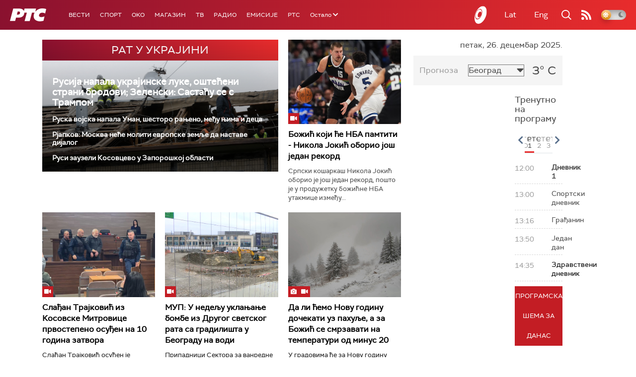

--- FILE ---
content_type: text/html; charset=utf-8
request_url: https://www.google.com/recaptcha/api2/aframe
body_size: 267
content:
<!DOCTYPE HTML><html><head><meta http-equiv="content-type" content="text/html; charset=UTF-8"></head><body><script nonce="eTzInzp0vNLZKc3-5Q5iiQ">/** Anti-fraud and anti-abuse applications only. See google.com/recaptcha */ try{var clients={'sodar':'https://pagead2.googlesyndication.com/pagead/sodar?'};window.addEventListener("message",function(a){try{if(a.source===window.parent){var b=JSON.parse(a.data);var c=clients[b['id']];if(c){var d=document.createElement('img');d.src=c+b['params']+'&rc='+(localStorage.getItem("rc::a")?sessionStorage.getItem("rc::b"):"");window.document.body.appendChild(d);sessionStorage.setItem("rc::e",parseInt(sessionStorage.getItem("rc::e")||0)+1);localStorage.setItem("rc::h",'1766749580001');}}}catch(b){}});window.parent.postMessage("_grecaptcha_ready", "*");}catch(b){}</script></body></html>